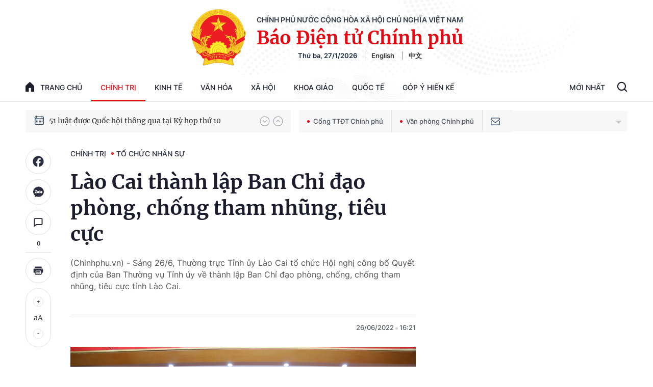

--- FILE ---
content_type: text/html; charset=utf-8
request_url: https://baochinhphu.vn/ajax/detail-threadandtopic-thr0-t179.htm
body_size: 2128
content:







    <div class="detail__category">
        <h2 class="layout__title-page-bor">
            <a href="/chu-de/dua-ket-qua-hoi-nghi-trung-uong-5-khoa-xiii-vao-cuoc-song-179.htm" title="&#x110;&#x1B0;a k&#x1EBF;t qu&#x1EA3; H&#x1ED9;i ngh&#x1ECB; Trung &#x1B0;&#x1A1;ng 5 kh&#xF3;a XIII v&#xE0;o cu&#x1ED9;c s&#x1ED1;ng" class="title-link"><span class="note">Đọc thêm về chủ đề:</span> &#x110;&#x1B0;a k&#x1EBF;t qu&#x1EA3; H&#x1ED9;i ngh&#x1ECB; Trung &#x1B0;&#x1A1;ng 5 kh&#xF3;a XIII v&#xE0;o cu&#x1ED9;c s&#x1ED1;ng</a>
        </h2>
        <div class="detail__category-content">
            <div class="box-stream" data-layout="1" data-key="keycd">
                    <div class="box-stream-item" data-id="102221102170642083">
                        <a class="box-stream-link-with-avatar" href="/xay-dung-the-che-chat-luong-cao-tao-lap-hanh-lang-phap-ly-vung-chac-de-huy-dong-nguon-luc-phat-trien-dat-nuoc-102221102170642083.htm" title="X&#xE2;y d&#x1EF1;ng &#x27;th&#x1EC3; ch&#x1EBF; ch&#x1EA5;t l&#x1B0;&#x1EE3;ng cao&#x27;, t&#x1EA1;o l&#x1EAD;p h&#xE0;nh lang ph&#xE1;p l&#xFD; v&#x1EEF;ng ch&#x1EAF;c &#x111;&#x1EC3; huy &#x111;&#x1ED9;ng ngu&#x1ED3;n l&#x1EF1;c ph&#xE1;t tri&#x1EC3;n &#x111;&#x1EA5;t n&#x1B0;&#x1EDB;c" data-id="102221102170642083">
                            <img data-type="avatar" src="https://bcp.cdnchinhphu.vn/zoom/218_136/334894974524682240/2022/11/2/z3638202667363605ba393ec896e1287056a11ad785edd-16673829551172042025583-0-0-720-1152-crop-166738335695324559928.jpg" alt="X&#xE2;y d&#x1EF1;ng &#x27;th&#x1EC3; ch&#x1EBF; ch&#x1EA5;t l&#x1B0;&#x1EE3;ng cao&#x27;, t&#x1EA1;o l&#x1EAD;p h&#xE0;nh lang ph&#xE1;p l&#xFD; v&#x1EEF;ng ch&#x1EAF;c &#x111;&#x1EC3; huy &#x111;&#x1ED9;ng ngu&#x1ED3;n l&#x1EF1;c ph&#xE1;t tri&#x1EC3;n &#x111;&#x1EA5;t n&#x1B0;&#x1EDB;c" width="218" height="136" data-width="218" data-height="136" class="box-stream-avatar">
                        </a>
                        <div class="box-stream-content">
                            <h3>
                                <a data-type="title" data-linktype="newsdetail" data-id="102221102170642083" class="box-stream-link-title" data-newstype="0" href="/xay-dung-the-che-chat-luong-cao-tao-lap-hanh-lang-phap-ly-vung-chac-de-huy-dong-nguon-luc-phat-trien-dat-nuoc-102221102170642083.htm" title="X&#xE2;y d&#x1EF1;ng &#x27;th&#x1EC3; ch&#x1EBF; ch&#x1EA5;t l&#x1B0;&#x1EE3;ng cao&#x27;, t&#x1EA1;o l&#x1EAD;p h&#xE0;nh lang ph&#xE1;p l&#xFD; v&#x1EEF;ng ch&#x1EAF;c &#x111;&#x1EC3; huy &#x111;&#x1ED9;ng ngu&#x1ED3;n l&#x1EF1;c ph&#xE1;t tri&#x1EC3;n &#x111;&#x1EA5;t n&#x1B0;&#x1EDB;c">X&#xE2;y d&#x1EF1;ng &#x27;th&#x1EC3; ch&#x1EBF; ch&#x1EA5;t l&#x1B0;&#x1EE3;ng cao&#x27;, t&#x1EA1;o l&#x1EAD;p h&#xE0;nh lang ph&#xE1;p l&#xFD; v&#x1EEF;ng ch&#x1EAF;c &#x111;&#x1EC3; huy &#x111;&#x1ED9;ng ngu&#x1ED3;n l&#x1EF1;c ph&#xE1;t tri&#x1EC3;n &#x111;&#x1EA5;t n&#x1B0;&#x1EDB;c</a>
                            </h3>
                        </div>
                    </div>
                    <div class="box-stream-item" data-id="102221003182418979">
                        <a class="box-stream-link-with-avatar" href="/khai-tru-dang-ong-pham-xuan-thang-3-nhan-su-thoi-tham-gia-ban-chap-hanh-trung-uong-khoa-xiii-102221003182418979.htm" title="Khai tr&#x1EEB; &#x110;&#x1EA3;ng &#x111;&#x1ED1;i v&#x1EDB;i &#xF4;ng Ph&#x1EA1;m Xu&#xE2;n Th&#x103;ng, 3 nh&#xE2;n s&#x1EF1; th&#xF4;i tham gia Ban ch&#x1EA5;p h&#xE0;nh Trung &#x1B0;&#x1A1;ng kh&#xF3;a XIII" data-id="102221003182418979">
                            <img data-type="avatar" src="https://bcp.cdnchinhphu.vn/zoom/218_136/334894974524682240/2022/10/3/img0425-1664767833957315204122-84-0-1334-2000-crop-1664796180156186121059.jpg" alt="Khai tr&#x1EEB; &#x110;&#x1EA3;ng &#x111;&#x1ED1;i v&#x1EDB;i &#xF4;ng Ph&#x1EA1;m Xu&#xE2;n Th&#x103;ng, 3 nh&#xE2;n s&#x1EF1; th&#xF4;i tham gia Ban ch&#x1EA5;p h&#xE0;nh Trung &#x1B0;&#x1A1;ng kh&#xF3;a XIII" width="218" height="136" data-width="218" data-height="136" class="box-stream-avatar">
                        </a>
                        <div class="box-stream-content">
                            <h3>
                                <a data-type="title" data-linktype="newsdetail" data-id="102221003182418979" class="box-stream-link-title" data-newstype="0" href="/khai-tru-dang-ong-pham-xuan-thang-3-nhan-su-thoi-tham-gia-ban-chap-hanh-trung-uong-khoa-xiii-102221003182418979.htm" title="Khai tr&#x1EEB; &#x110;&#x1EA3;ng &#x111;&#x1ED1;i v&#x1EDB;i &#xF4;ng Ph&#x1EA1;m Xu&#xE2;n Th&#x103;ng, 3 nh&#xE2;n s&#x1EF1; th&#xF4;i tham gia Ban ch&#x1EA5;p h&#xE0;nh Trung &#x1B0;&#x1A1;ng kh&#xF3;a XIII">Khai tr&#x1EEB; &#x110;&#x1EA3;ng &#x111;&#x1ED1;i v&#x1EDB;i &#xF4;ng Ph&#x1EA1;m Xu&#xE2;n Th&#x103;ng, 3 nh&#xE2;n s&#x1EF1; th&#xF4;i tham gia Ban ch&#x1EA5;p h&#xE0;nh Trung &#x1B0;&#x1A1;ng kh&#xF3;a XIII</a>
                            </h3>
                        </div>
                    </div>
                    <div class="box-stream-item" data-id="102220923113957645">
                        <a class="box-stream-link-with-avatar" href="/tu-du-lich-cong-dong-3-khong-den-san-xuat-gan-voi-chuoi-gia-tri-102220923113957645.htm" title="T&#x1EEB; du l&#x1ECB;ch c&#x1ED9;ng &#x111;&#x1ED3;ng &#x2018;3 kh&#xF4;ng&#x2019;, &#x111;&#x1EBF;n s&#x1EA3;n xu&#x1EA5;t g&#x1EAF;n v&#x1EDB;i chu&#x1ED7;i gi&#xE1; tr&#x1ECB;" data-id="102220923113957645">
                            <img data-type="avatar" src="https://bcp.cdnchinhphu.vn/zoom/218_136/334894974524682240/2022/9/23/goco-16639074958661637111489.jpg" alt="T&#x1EEB; du l&#x1ECB;ch c&#x1ED9;ng &#x111;&#x1ED3;ng &#x2018;3 kh&#xF4;ng&#x2019;, &#x111;&#x1EBF;n s&#x1EA3;n xu&#x1EA5;t g&#x1EAF;n v&#x1EDB;i chu&#x1ED7;i gi&#xE1; tr&#x1ECB;" width="218" height="136" data-width="218" data-height="136" class="box-stream-avatar">
                        </a>
                        <div class="box-stream-content">
                            <h3>
                                <a data-type="title" data-linktype="newsdetail" data-id="102220923113957645" class="box-stream-link-title" data-newstype="0" href="/tu-du-lich-cong-dong-3-khong-den-san-xuat-gan-voi-chuoi-gia-tri-102220923113957645.htm" title="T&#x1EEB; du l&#x1ECB;ch c&#x1ED9;ng &#x111;&#x1ED3;ng &#x2018;3 kh&#xF4;ng&#x2019;, &#x111;&#x1EBF;n s&#x1EA3;n xu&#x1EA5;t g&#x1EAF;n v&#x1EDB;i chu&#x1ED7;i gi&#xE1; tr&#x1ECB;">T&#x1EEB; du l&#x1ECB;ch c&#x1ED9;ng &#x111;&#x1ED3;ng &#x2018;3 kh&#xF4;ng&#x2019;, &#x111;&#x1EBF;n s&#x1EA3;n xu&#x1EA5;t g&#x1EAF;n v&#x1EDB;i chu&#x1ED7;i gi&#xE1; tr&#x1ECB;</a>
                            </h3>
                        </div>
                    </div>
                    <div class="box-stream-item" data-id="102220923124204751">
                        <a class="box-stream-link-with-avatar" href="/thu-tuong-tao-dong-luc-de-kinh-te-hop-tac-bat-kip-tien-cung-voi-cac-khu-vuc-kinh-te-khac-102220923124204751.htm" title="Th&#x1EE7; t&#x1B0;&#x1EDB;ng: T&#x1EA1;o &#x111;&#x1ED9;ng l&#x1EF1;c &#x111;&#x1EC3; kinh t&#x1EBF; h&#x1EE3;p t&#xE1;c b&#x1EAF;t k&#x1ECB;p, ti&#x1EBF;n c&#xF9;ng v&#x1EDB;i c&#xE1;c khu v&#x1EF1;c kinh t&#x1EBF; kh&#xE1;c" data-id="102220923124204751">
                            <img data-type="avatar" src="https://bcp.cdnchinhphu.vn/zoom/218_136/334894974524682240/2022/9/23/img0029-1663911122057569934482-0-0-1250-2000-crop-16639116610991699142375.jpg" alt="Th&#x1EE7; t&#x1B0;&#x1EDB;ng: T&#x1EA1;o &#x111;&#x1ED9;ng l&#x1EF1;c &#x111;&#x1EC3; kinh t&#x1EBF; h&#x1EE3;p t&#xE1;c b&#x1EAF;t k&#x1ECB;p, ti&#x1EBF;n c&#xF9;ng v&#x1EDB;i c&#xE1;c khu v&#x1EF1;c kinh t&#x1EBF; kh&#xE1;c" width="218" height="136" data-width="218" data-height="136" class="box-stream-avatar">
                        </a>
                        <div class="box-stream-content">
                            <h3>
                                <a data-type="title" data-linktype="newsdetail" data-id="102220923124204751" class="box-stream-link-title" data-newstype="0" href="/thu-tuong-tao-dong-luc-de-kinh-te-hop-tac-bat-kip-tien-cung-voi-cac-khu-vuc-kinh-te-khac-102220923124204751.htm" title="Th&#x1EE7; t&#x1B0;&#x1EDB;ng: T&#x1EA1;o &#x111;&#x1ED9;ng l&#x1EF1;c &#x111;&#x1EC3; kinh t&#x1EBF; h&#x1EE3;p t&#xE1;c b&#x1EAF;t k&#x1ECB;p, ti&#x1EBF;n c&#xF9;ng v&#x1EDB;i c&#xE1;c khu v&#x1EF1;c kinh t&#x1EBF; kh&#xE1;c">Th&#x1EE7; t&#x1B0;&#x1EDB;ng: T&#x1EA1;o &#x111;&#x1ED9;ng l&#x1EF1;c &#x111;&#x1EC3; kinh t&#x1EBF; h&#x1EE3;p t&#xE1;c b&#x1EAF;t k&#x1ECB;p, ti&#x1EBF;n c&#xF9;ng v&#x1EDB;i c&#xE1;c khu v&#x1EF1;c kinh t&#x1EBF; kh&#xE1;c</a>
                            </h3>
                        </div>
                    </div>
                    <div class="box-stream-item" data-id="102220923105908127">
                        <a class="box-stream-link-with-avatar" href="/hoan-thien-the-che-phat-trien-kinh-te-hop-tac-hop-tac-xa-trong-boi-canh-cmcn-lan-thu-4-102220923105908127.htm" title="Ho&#xE0;n thi&#x1EC7;n th&#x1EC3; ch&#x1EBF; ph&#xE1;t tri&#x1EC3;n kinh t&#x1EBF; h&#x1EE3;p t&#xE1;c, h&#x1EE3;p t&#xE1;c x&#xE3; trong b&#x1ED1;i c&#x1EA3;nh CMCN l&#x1EA7;n th&#x1EE9; 4" data-id="102220923105908127">
                            <img data-type="avatar" src="https://bcp.cdnchinhphu.vn/zoom/218_136/334894974524682240/2022/9/23/dong-1663905055502314640549-66-0-1066-1600-crop-1663905410206795495299.jpg" alt="Ho&#xE0;n thi&#x1EC7;n th&#x1EC3; ch&#x1EBF; ph&#xE1;t tri&#x1EC3;n kinh t&#x1EBF; h&#x1EE3;p t&#xE1;c, h&#x1EE3;p t&#xE1;c x&#xE3; trong b&#x1ED1;i c&#x1EA3;nh CMCN l&#x1EA7;n th&#x1EE9; 4" width="218" height="136" data-width="218" data-height="136" class="box-stream-avatar">
                        </a>
                        <div class="box-stream-content">
                            <h3>
                                <a data-type="title" data-linktype="newsdetail" data-id="102220923105908127" class="box-stream-link-title" data-newstype="0" href="/hoan-thien-the-che-phat-trien-kinh-te-hop-tac-hop-tac-xa-trong-boi-canh-cmcn-lan-thu-4-102220923105908127.htm" title="Ho&#xE0;n thi&#x1EC7;n th&#x1EC3; ch&#x1EBF; ph&#xE1;t tri&#x1EC3;n kinh t&#x1EBF; h&#x1EE3;p t&#xE1;c, h&#x1EE3;p t&#xE1;c x&#xE3; trong b&#x1ED1;i c&#x1EA3;nh CMCN l&#x1EA7;n th&#x1EE9; 4">Ho&#xE0;n thi&#x1EC7;n th&#x1EC3; ch&#x1EBF; ph&#xE1;t tri&#x1EC3;n kinh t&#x1EBF; h&#x1EE3;p t&#xE1;c, h&#x1EE3;p t&#xE1;c x&#xE3; trong b&#x1ED1;i c&#x1EA3;nh CMCN l&#x1EA7;n th&#x1EE9; 4</a>
                            </h3>
                        </div>
                    </div>
                    <div class="box-stream-item" data-id="102220923090946239">
                        <a class="box-stream-link-with-avatar" href="/thu-tuong-doi-moi-sang-tao-dot-pha-doi-voi-mo-hinh-kinh-te-tap-the-102220923090946239.htm" title="Th&#x1EE7; t&#x1B0;&#x1EDB;ng: &#x110;&#x1ED5;i m&#x1EDB;i, s&#xE1;ng t&#x1EA1;o, &#x111;&#x1ED9;t ph&#xE1; &#x111;&#x1ED1;i v&#x1EDB;i m&#xF4; h&#xEC;nh kinh t&#x1EBF; t&#x1EAD;p th&#x1EC3;" data-id="102220923090946239">
                            <img data-type="avatar" src="https://bcp.cdnchinhphu.vn/zoom/218_136/334894974524682240/2022/9/23/img0008-16638986716601650328264-0-0-1250-2000-crop-16638987058122036498047.jpg" alt="Th&#x1EE7; t&#x1B0;&#x1EDB;ng: &#x110;&#x1ED5;i m&#x1EDB;i, s&#xE1;ng t&#x1EA1;o, &#x111;&#x1ED9;t ph&#xE1; &#x111;&#x1ED1;i v&#x1EDB;i m&#xF4; h&#xEC;nh kinh t&#x1EBF; t&#x1EAD;p th&#x1EC3;" width="218" height="136" data-width="218" data-height="136" class="box-stream-avatar">
                        </a>
                        <div class="box-stream-content">
                            <h3>
                                <a data-type="title" data-linktype="newsdetail" data-id="102220923090946239" class="box-stream-link-title" data-newstype="0" href="/thu-tuong-doi-moi-sang-tao-dot-pha-doi-voi-mo-hinh-kinh-te-tap-the-102220923090946239.htm" title="Th&#x1EE7; t&#x1B0;&#x1EDB;ng: &#x110;&#x1ED5;i m&#x1EDB;i, s&#xE1;ng t&#x1EA1;o, &#x111;&#x1ED9;t ph&#xE1; &#x111;&#x1ED1;i v&#x1EDB;i m&#xF4; h&#xEC;nh kinh t&#x1EBF; t&#x1EAD;p th&#x1EC3;">Th&#x1EE7; t&#x1B0;&#x1EDB;ng: &#x110;&#x1ED5;i m&#x1EDB;i, s&#xE1;ng t&#x1EA1;o, &#x111;&#x1ED9;t ph&#xE1; &#x111;&#x1ED1;i v&#x1EDB;i m&#xF4; h&#xEC;nh kinh t&#x1EBF; t&#x1EAD;p th&#x1EC3;</a>
                            </h3>
                        </div>
                    </div>
                    <div class="box-stream-item" data-id="102220920092016755">
                        <a class="box-stream-link-with-avatar" href="/tao-hanh-lang-phap-ly-thuan-loi-cac-to-chuc-kinh-te-hop-tac-phat-trien-102220920092016755.htm" title="T&#x1EA1;o h&#xE0;nh lang ph&#xE1;p l&#xFD; thu&#x1EAD;n l&#x1EE3;i c&#xE1;c t&#x1ED5; ch&#x1EE9;c kinh t&#x1EBF; h&#x1EE3;p t&#xE1;c ph&#xE1;t tri&#x1EC3;n" data-id="102220920092016755">
                            <img data-type="avatar" src="https://bcp.cdnchinhphu.vn/zoom/218_136/334894974524682240/2022/9/20/toan-canh-htx-209-1663639915414499732735-53-0-1303-2000-crop-1663639995916614997392.jpg" alt="T&#x1EA1;o h&#xE0;nh lang ph&#xE1;p l&#xFD; thu&#x1EAD;n l&#x1EE3;i c&#xE1;c t&#x1ED5; ch&#x1EE9;c kinh t&#x1EBF; h&#x1EE3;p t&#xE1;c ph&#xE1;t tri&#x1EC3;n" width="218" height="136" data-width="218" data-height="136" class="box-stream-avatar">
                        </a>
                        <div class="box-stream-content">
                            <h3>
                                <a data-type="title" data-linktype="newsdetail" data-id="102220920092016755" class="box-stream-link-title" data-newstype="0" href="/tao-hanh-lang-phap-ly-thuan-loi-cac-to-chuc-kinh-te-hop-tac-phat-trien-102220920092016755.htm" title="T&#x1EA1;o h&#xE0;nh lang ph&#xE1;p l&#xFD; thu&#x1EAD;n l&#x1EE3;i c&#xE1;c t&#x1ED5; ch&#x1EE9;c kinh t&#x1EBF; h&#x1EE3;p t&#xE1;c ph&#xE1;t tri&#x1EC3;n">T&#x1EA1;o h&#xE0;nh lang ph&#xE1;p l&#xFD; thu&#x1EAD;n l&#x1EE3;i c&#xE1;c t&#x1ED5; ch&#x1EE9;c kinh t&#x1EBF; h&#x1EE3;p t&#xE1;c ph&#xE1;t tri&#x1EC3;n</a>
                            </h3>
                        </div>
                    </div>
                    <div class="box-stream-item" data-id="102220910100902148">
                        <a class="box-stream-link-with-avatar" href="/da-den-luc-nghi-den-nhung-nong-san-hanh-phuc-102220910100902148.htm" title="&#x110;&#xE3; &#x111;&#x1EBF;n l&#xFA;c ngh&#x129; &#x111;&#x1EBF;n nh&#x1EEF;ng &#x27;N&#xF4;ng s&#x1EA3;n h&#x1EA1;nh ph&#xFA;c&#x27;" data-id="102220910100902148">
                            <img data-type="avatar" src="https://bcp.cdnchinhphu.vn/zoom/218_136/334894974524682240/2022/9/10/nncnc-16627791195681131734025-11-0-436-680-crop-16627793152611167978394.jpg" alt="&#x110;&#xE3; &#x111;&#x1EBF;n l&#xFA;c ngh&#x129; &#x111;&#x1EBF;n nh&#x1EEF;ng &#x27;N&#xF4;ng s&#x1EA3;n h&#x1EA1;nh ph&#xFA;c&#x27;" width="218" height="136" data-width="218" data-height="136" class="box-stream-avatar">
                        </a>
                        <div class="box-stream-content">
                            <h3>
                                <a data-type="title" data-linktype="newsdetail" data-id="102220910100902148" class="box-stream-link-title" data-newstype="0" href="/da-den-luc-nghi-den-nhung-nong-san-hanh-phuc-102220910100902148.htm" title="&#x110;&#xE3; &#x111;&#x1EBF;n l&#xFA;c ngh&#x129; &#x111;&#x1EBF;n nh&#x1EEF;ng &#x27;N&#xF4;ng s&#x1EA3;n h&#x1EA1;nh ph&#xFA;c&#x27;">&#x110;&#xE3; &#x111;&#x1EBF;n l&#xFA;c ngh&#x129; &#x111;&#x1EBF;n nh&#x1EEF;ng &#x27;N&#xF4;ng s&#x1EA3;n h&#x1EA1;nh ph&#xFA;c&#x27;</a>
                            </h3>
                        </div>
                    </div>
            </div>
        </div>
    </div>
<!--u: 1/27/2026 3:28:29 PM-->

--- FILE ---
content_type: text/html; charset=utf-8
request_url: https://baochinhphu.vn/ajax/detail-bottom-box-102444.htm
body_size: 1955
content:

<div class="boxsamecate">
    
    <div class="detail__category">
        <div class="layout__title-page-bor">
            <span class="title-link">Bài viết cùng chuyên mục</span>
        </div>
        <div class="detail__category-content">
            <div class="box-stream" data-layout="1" data-key="keycd">
                    <div class="box-stream-item" data-id="102260123171737423">
                        <a class="box-stream-link-with-avatar" href="/infographic-bo-chinh-tri-ban-chap-hanh-trung-uong-khoa-xiv-102260123171737423.htm" title="Infographic: B&#x1ED9; Ch&#xED;nh tr&#x1ECB; Ban Ch&#x1EA5;p h&#xE0;nh Trung &#x1B0;&#x1A1;ng kh&#xF3;a XIV" data-id="102260123171737423">
                            <img data-type="avatar" src="https://bcp.cdnchinhphu.vn/zoom/299_156/334894974524682240/2026/1/23/bctri-17691630436381636412660-127-0-1377-2000-crop-17691633597041073560733.jpg" alt="Infographic: B&#x1ED9; Ch&#xED;nh tr&#x1ECB; Ban Ch&#x1EA5;p h&#xE0;nh Trung &#x1B0;&#x1A1;ng kh&#xF3;a XIV" width="260" height="156" data-width="260" data-height="156" class="box-stream-avatar">
                        </a>
                        <div class="box-stream-content">
                            <div>
                                <a data-type="title" data-linktype="newsdetail" data-id="102260123171737423" class="box-stream-link-title" data-newstype="0" href="/infographic-bo-chinh-tri-ban-chap-hanh-trung-uong-khoa-xiv-102260123171737423.htm" title="Infographic: B&#x1ED9; Ch&#xED;nh tr&#x1ECB; Ban Ch&#x1EA5;p h&#xE0;nh Trung &#x1B0;&#x1A1;ng kh&#xF3;a XIV">Infographic: B&#x1ED9; Ch&#xED;nh tr&#x1ECB; Ban Ch&#x1EA5;p h&#xE0;nh Trung &#x1B0;&#x1A1;ng kh&#xF3;a XIV</a>
                            </div>
                        </div>
                    </div>
                    <div class="box-stream-item" data-id="102260123151418298">
                        <a class="box-stream-link-with-avatar" href="/danh-sach-uy-ban-kiem-tra-trung-uong-khoa-xiv-102260123151418298.htm" title="Danh s&#xE1;ch &#x1EE6;y ban Ki&#x1EC3;m tra Trung &#x1B0;&#x1A1;ng kh&#xF3;a XIV" data-id="102260123151418298">
                            <img data-type="avatar" src="https://bcp.cdnchinhphu.vn/zoom/299_156/334894974524682240/2026/1/23/3-1769156015931853600729-128-0-1065-1500-crop-1769156040059686578656.jpg" alt="Danh s&#xE1;ch &#x1EE6;y ban Ki&#x1EC3;m tra Trung &#x1B0;&#x1A1;ng kh&#xF3;a XIV" width="260" height="156" data-width="260" data-height="156" class="box-stream-avatar">
                        </a>
                        <div class="box-stream-content">
                            <div>
                                <a data-type="title" data-linktype="newsdetail" data-id="102260123151418298" class="box-stream-link-title" data-newstype="0" href="/danh-sach-uy-ban-kiem-tra-trung-uong-khoa-xiv-102260123151418298.htm" title="Danh s&#xE1;ch &#x1EE6;y ban Ki&#x1EC3;m tra Trung &#x1B0;&#x1A1;ng kh&#xF3;a XIV">Danh s&#xE1;ch &#x1EE6;y ban Ki&#x1EC3;m tra Trung &#x1B0;&#x1A1;ng kh&#xF3;a XIV</a>
                            </div>
                        </div>
                    </div>
                    <div class="box-stream-item" data-id="102260123144905797">
                        <a class="box-stream-link-with-avatar" href="/ban-bi-thu-ban-chap-hanh-trung-uong-khoa-xiv-102260123144905797.htm" title="Ban B&#xED; th&#x1B0; Ban Ch&#x1EA5;p h&#xE0;nh Trung &#x1B0;&#x1A1;ng kh&#xF3;a XIV" data-id="102260123144905797">
                            <img data-type="avatar" src="https://bcp.cdnchinhphu.vn/zoom/299_156/334894974524682240/2026/1/23/1-17691530747271397993425-0-0-937-1500-crop-17691545298881505878062.jpg" alt="Ban B&#xED; th&#x1B0; Ban Ch&#x1EA5;p h&#xE0;nh Trung &#x1B0;&#x1A1;ng kh&#xF3;a XIV" width="260" height="156" data-width="260" data-height="156" class="box-stream-avatar">
                        </a>
                        <div class="box-stream-content">
                            <div>
                                <a data-type="title" data-linktype="newsdetail" data-id="102260123144905797" class="box-stream-link-title" data-newstype="0" href="/ban-bi-thu-ban-chap-hanh-trung-uong-khoa-xiv-102260123144905797.htm" title="Ban B&#xED; th&#x1B0; Ban Ch&#x1EA5;p h&#xE0;nh Trung &#x1B0;&#x1A1;ng kh&#xF3;a XIV">Ban B&#xED; th&#x1B0; Ban Ch&#x1EA5;p h&#xE0;nh Trung &#x1B0;&#x1A1;ng kh&#xF3;a XIV</a>
                            </div>
                        </div>
                    </div>
                    <div class="box-stream-item" data-id="102260123143252524">
                        <a class="box-stream-link-with-avatar" href="/danh-sach-bo-chinh-tri-ban-chap-hanh-trung-uong-khoa-xiv-102260123143252524.htm" title="Danh s&#xE1;ch B&#x1ED9; Ch&#xED;nh tr&#x1ECB; Ban Ch&#x1EA5;p h&#xE0;nh Trung &#x1B0;&#x1A1;ng kh&#xF3;a XIV" data-id="102260123143252524">
                            <img data-type="avatar" src="https://bcp.cdnchinhphu.vn/zoom/299_156/334894974524682240/2026/1/23/7-17691631469791326006963-37-0-975-1500-crop-17691631548951245621583.jpg" alt="Danh s&#xE1;ch B&#x1ED9; Ch&#xED;nh tr&#x1ECB; Ban Ch&#x1EA5;p h&#xE0;nh Trung &#x1B0;&#x1A1;ng kh&#xF3;a XIV" width="260" height="156" data-width="260" data-height="156" class="box-stream-avatar">
                        </a>
                        <div class="box-stream-content">
                            <div>
                                <a data-type="title" data-linktype="newsdetail" data-id="102260123143252524" class="box-stream-link-title" data-newstype="0" href="/danh-sach-bo-chinh-tri-ban-chap-hanh-trung-uong-khoa-xiv-102260123143252524.htm" title="Danh s&#xE1;ch B&#x1ED9; Ch&#xED;nh tr&#x1ECB; Ban Ch&#x1EA5;p h&#xE0;nh Trung &#x1B0;&#x1A1;ng kh&#xF3;a XIV">Danh s&#xE1;ch B&#x1ED9; Ch&#xED;nh tr&#x1ECB; Ban Ch&#x1EA5;p h&#xE0;nh Trung &#x1B0;&#x1A1;ng kh&#xF3;a XIV</a>
                            </div>
                        </div>
                    </div>
                    <div class="box-stream-item" data-id="10226012112165585">
                        <a class="box-stream-link-with-avatar" href="/cuoc-cach-mang-sap-xep-to-chuc-bo-may-chu-truong-dung-trung-co-y-nghia-lich-su-10226012112165585.htm" title="Cu&#x1ED9;c c&#xE1;ch m&#x1EA1;ng s&#x1EAF;p x&#x1EBF;p t&#x1ED5; ch&#x1EE9;c b&#x1ED9; m&#xE1;y: Ch&#x1EE7; tr&#x1B0;&#x1A1;ng &#x111;&#xFA;ng, tr&#xFA;ng, c&#xF3; &#xFD; ngh&#x129;a l&#x1ECB;ch s&#x1EED;" data-id="10226012112165585">
                            <img data-type="avatar" src="https://bcp.cdnchinhphu.vn/zoom/299_156/334894974524682240/2026/1/21/dai-hoi-dang-xiv-phien-thao-luan-tai-hoi-truong-ve-cac-van-kien-dai-hoi-2101-1-17689722990701156873049-109-0-1359-2000-crop-17689724349741810997460.jpg" alt="Cu&#x1ED9;c c&#xE1;ch m&#x1EA1;ng s&#x1EAF;p x&#x1EBF;p t&#x1ED5; ch&#x1EE9;c b&#x1ED9; m&#xE1;y: Ch&#x1EE7; tr&#x1B0;&#x1A1;ng &#x111;&#xFA;ng, tr&#xFA;ng, c&#xF3; &#xFD; ngh&#x129;a l&#x1ECB;ch s&#x1EED;" width="260" height="156" data-width="260" data-height="156" class="box-stream-avatar">
                        </a>
                        <div class="box-stream-content">
                            <div>
                                <a data-type="title" data-linktype="newsdetail" data-id="10226012112165585" class="box-stream-link-title" data-newstype="0" href="/cuoc-cach-mang-sap-xep-to-chuc-bo-may-chu-truong-dung-trung-co-y-nghia-lich-su-10226012112165585.htm" title="Cu&#x1ED9;c c&#xE1;ch m&#x1EA1;ng s&#x1EAF;p x&#x1EBF;p t&#x1ED5; ch&#x1EE9;c b&#x1ED9; m&#xE1;y: Ch&#x1EE7; tr&#x1B0;&#x1A1;ng &#x111;&#xFA;ng, tr&#xFA;ng, c&#xF3; &#xFD; ngh&#x129;a l&#x1ECB;ch s&#x1EED;">Cu&#x1ED9;c c&#xE1;ch m&#x1EA1;ng s&#x1EAF;p x&#x1EBF;p t&#x1ED5; ch&#x1EE9;c b&#x1ED9; m&#xE1;y: Ch&#x1EE7; tr&#x1B0;&#x1A1;ng &#x111;&#xFA;ng, tr&#xFA;ng, c&#xF3; &#xFD; ngh&#x129;a l&#x1ECB;ch s&#x1EED;</a>
                            </div>
                        </div>
                    </div>
                    <div class="box-stream-item" data-id="1022601201054354">
                        <a class="box-stream-link-with-avatar" href="/kien-toan-ban-chi-dao-thuc-hien-thi-diem-mot-so-co-che-chinh-sach-dac-thu-phat-trien-tphcm-1022601201054354.htm" title="Ki&#x1EC7;n to&#xE0;n Ban Ch&#x1EC9; &#x111;&#x1EA1;o th&#x1EF1;c hi&#x1EC7;n th&#xED; &#x111;i&#x1EC3;m m&#x1ED9;t s&#x1ED1; c&#x1A1; ch&#x1EBF;, ch&#xED;nh s&#xE1;ch &#x111;&#x1EB7;c th&#xF9; ph&#xE1;t tri&#x1EC3;n TPHCM" data-id="1022601201054354">
                            <img data-type="avatar" src="https://bcp.cdnchinhphu.vn/zoom/299_156/334894974524682240/2026/1/20/thumb-thanh-pho-ho-chi-minh-17688810421361255980540-17688810447081436009235-72-171-398-693-crop-17688810639011229202154.jpg" alt="Ki&#x1EC7;n to&#xE0;n Ban Ch&#x1EC9; &#x111;&#x1EA1;o th&#x1EF1;c hi&#x1EC7;n th&#xED; &#x111;i&#x1EC3;m m&#x1ED9;t s&#x1ED1; c&#x1A1; ch&#x1EBF;, ch&#xED;nh s&#xE1;ch &#x111;&#x1EB7;c th&#xF9; ph&#xE1;t tri&#x1EC3;n TPHCM" width="260" height="156" data-width="260" data-height="156" class="box-stream-avatar">
                        </a>
                        <div class="box-stream-content">
                            <div>
                                <a data-type="title" data-linktype="newsdetail" data-id="1022601201054354" class="box-stream-link-title" data-newstype="0" href="/kien-toan-ban-chi-dao-thuc-hien-thi-diem-mot-so-co-che-chinh-sach-dac-thu-phat-trien-tphcm-1022601201054354.htm" title="Ki&#x1EC7;n to&#xE0;n Ban Ch&#x1EC9; &#x111;&#x1EA1;o th&#x1EF1;c hi&#x1EC7;n th&#xED; &#x111;i&#x1EC3;m m&#x1ED9;t s&#x1ED1; c&#x1A1; ch&#x1EBF;, ch&#xED;nh s&#xE1;ch &#x111;&#x1EB7;c th&#xF9; ph&#xE1;t tri&#x1EC3;n TPHCM">Ki&#x1EC7;n to&#xE0;n Ban Ch&#x1EC9; &#x111;&#x1EA1;o th&#x1EF1;c hi&#x1EC7;n th&#xED; &#x111;i&#x1EC3;m m&#x1ED9;t s&#x1ED1; c&#x1A1; ch&#x1EBF;, ch&#xED;nh s&#xE1;ch &#x111;&#x1EB7;c th&#xF9; ph&#xE1;t tri&#x1EC3;n TPHCM</a>
                            </div>
                        </div>
                    </div>
            </div>
        </div>
    </div>

</div>
<div class="detail__category">
    <div class="layout__title-page-bor">
        <span class="title-link">Đọc thêm</span>
    </div>
    <div class="detail__category-content">
        <div class="box-stream timeline" data-layout="2" data-key="keycd">
            <div class="box-stream-middle timeline_list" id="append">
            </div>
            <div class="layout__loading_item">
                <div class="box-stream-link-with-avatar news-image-load loading__animation ">
                </div>
                <div class="box-stream-content">
                    <p class="box-stream-link-title news-title-load loading__animation"></p>
                    <p class="box-stream-sapo news-sapo-load loading__animation"></p>
                </div>
            </div>
            <div class="loadmore list__viewmore">
                <a href="javascript:;" title="Xem thêm" class="btn">
                    HIỂN THỊ THÊM BÀI
                </a>
            </div>
            <input type="hidden" name="case" id="case" value="list" />
        </div>
    </div>
</div>
<script nonce="sclotusinnline" type="text/javascript">
    (runinit = window.runinit || []).push(function () {
        $(document).ready(function () {
            var excluId = [];
            if ($('.boxsamecate .box-stream[data-layout="1"] .box-stream-item').length > 0) {
                $('.boxsamecate .box-stream[data-layout="1"] .box-stream-item').each(function () {
                    excluId.push($(this).attr('data-id'));
                });
            }
            timeline.pageIndex = 1;
            timeline.handleIds = excluId;
            timeline.zId = parseInt($('#hdZoneId').val());
            timeline.url = '/timelinelist/{0}/{1}.htm?pagedetail=1'
            timeline.init();
        });
    });
</script><!--u: 1/27/2026 3:16:24 PM-->